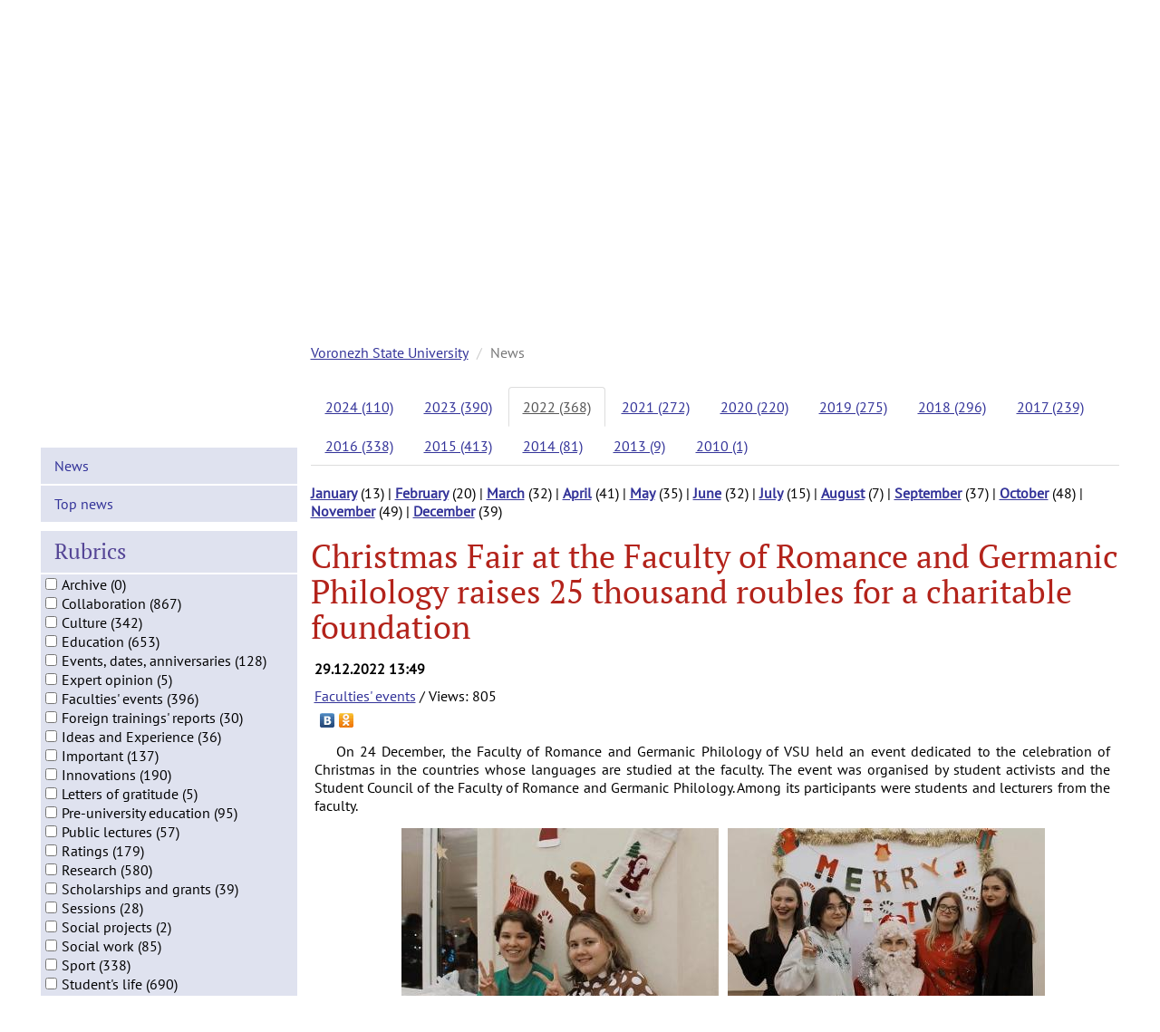

--- FILE ---
content_type: text/html;charset=UTF-8
request_url: https://www.vsu.ru/en/news/feed/2022/12/16000
body_size: 9512
content:


















<!DOCTYPE html>
<html lang="en">
  <head>
      <meta name="description" content="On 24 December, the Faculty of Romance and Germanic Philology of VSU held an event dedicated to the celebration of Christmas in the countries whose languages are studied at the faculty.">
      <meta name="keywords" content="VSU news,VSU events,Voronezh State University,VSU"/>
      <meta charset="utf-8">
      <meta http-equiv="X-UA-Compatible" content="IE=edge">
      <meta name="viewport" content="width=device-width, initial-scale=1">
      <title>Christmas Fair at the Faculty of Romance and Germanic Philology raises 25 thousand roubles for a charitable foundation</title>
      <script src="/js/jquery-2.2.0.min.js"></script>
      <script src="/js/bootstrap.min.js"></script>
      <script src="/components/skate_menu/js/skate_menu.js"></script>
      <script src="/en/news/resources/twbsPagination/jquery.twbsPagination.min.js"></script>
      <link href="/en/news/resources/fancybox/source/jquery.fancybox.css"
            rel="stylesheet" type="text/css" media="screen"/>
      <script src="/en/news/resources/fancybox/source/jquery.fancybox.pack.js"></script>
      <style>
          .vertical-padded-row-10 {
              margin-top: 10px;
              margin-bottom: 10px
          }

          .vertical-padded-row-20 {
              margin-top: 20px;
              margin-bottom: 20px
          }

          .vertical-padded-row-30 {
              margin-top: 30px;
              margin-bottom: 30px
          }
      </style>
      <script type="text/javascript">

          function findPos(obj) {
              var curtop = 0;
              if (obj.offsetParent) {
                  do {
                      curtop += obj.offsetTop;
                  } while (obj = obj.offsetParent);
                  return curtop;
              }
          }

          function addLink() {
              //Get the selected text and append the extra info
              var selection = window.getSelection(),
                  pagelink =
                      '<br /><br /> ©Voronezh State University. All rights reserved. When using the material, a link is required.<br/>' + document.location.href,
                  copytext = selection + pagelink,
                  newdiv = document.createElement('div');
              var range = selection.getRangeAt(0); // edited according to @Vokiel's comment

              //hide the newly created container
              newdiv.style.position = 'absolute';
              newdiv.style.left = '-99999px';

              //insert the container, fill it with the extended text, and define the new selection
              document.body.appendChild(newdiv);
              newdiv.innerHTML = copytext;
              selection.selectAllChildren(newdiv);

              window.setTimeout(function () {
                  document.body.removeChild(newdiv);
                  selection.removeAllRanges();
                  selection.addRange(range);
              }, 100);
          }

          document.addEventListener('copy', addLink);
      </script>
  </head>
  <body>
    <link href="/css/bootstrap.min.css" rel="stylesheet" type="text/css"
         media="all" property='stylesheet'>
    <link href="/css/main.css" rel="stylesheet" type="text/css"
         property='stylesheet'>
    <link href="/css/news-logo-animation.css" rel="stylesheet" type="text/css" property="stylesheet">
    <script>
      if (navigator.userAgent.indexOf("Safari") >= 0 && navigator.userAgent.indexOf("Chrome") == -1) {
          document.write('<link rel="stylesheet" type="text/css" href="/css/safari.css" property="stylesheet">');
      }
    </script>

    <div class="white_back">
        <div class="wrapper">

            <!-- Top menu -->

<div class="row top_menu">
<div class="col-xs-3 col-sm-1 col-md-1 col-lg-1 align-center text-center top_menu_item"><a href="/">Русский</a></div>
<div class="col-xs-3 col-sm-1 col-md-1 col-lg-1 align-center text-center top_menu_item"><a href="/en">English</a></div>
<div class="col-xs-3 col-sm-1 col-md-1 col-lg-1 align-center text-center top_menu_item"><a href="/de">Deutsch</a></div>
<div class="col-xs-3 col-sm-1 col-md-1 col-lg-1 align-center text-center top_menu_item"><a href="/fr">Français</a></div>
<div class="col-xs-3 col-sm-1 col-md-1 col-lg-1 align-center text-center top_menu_item"><a href="/es">Español</a></div>
<div class="col-xs-3 col-sm-1 col-md-1 col-lg-1 align-center text-center top_menu_item"><a href="/cn">中文</a></div>
<div class="col-xs-3 col-sm-1 col-md-1 col-lg-1 align-center text-center top_menu_item"><a href="/ae"><span class="arabic-lang" dir="rtl">عربي</span></a></div>
<div class="col-xs-3 col-sm-1 col-md-1 col-lg-1 align-center text-center top_menu_item"><a href="/map.html">Карта&nbsp;сайта</a></div>
</div>
            <!-- Logo block -->

<div class="row logo-block">
<div class="col-xs-12 col-sm-3 col-md-3 col-lg-3 align-center text-center"><p></p></div>
<div class="col-xs-12 col-sm-6 col-md-6 col-lg-6 align-center text-center"><a href="/"><img src="/images/vsu_gerb.png" alt="Voronezh State University" width="170" height="200" border="0" title="Voronezh State University"></a><a href="/"><img src="/images/vsu_logo-en.png" alt="Voronezh State University" width="300" height="200" border="0" title="Voronezh State University"></a></div>
<div class="col-xs-12 col-sm-3 col-md-3 col-lg-3 align-center text-center">
<script src="/js/google_search.js"></script>
<div class="gcse-search"></div>
</div>
</div>

<!-- Top.Mail.Ru counter -->
<script type="text/javascript">
var _tmr = window._tmr || (window._tmr = []);
_tmr.push({id: "3605962", type: "pageView", start: (new Date()).getTime()});
(function (d, w, id) {
  if (d.getElementById(id)) return;
  var ts = d.createElement("script"); ts.type = "text/javascript"; ts.async = true; ts.id = id;
  ts.src = "https://top-fwz1.mail.ru/js/code.js";
  var f = function () {var s = d.getElementsByTagName("script")[0]; s.parentNode.insertBefore(ts, s);};
  if (w.opera == "[object Opera]") { d.addEventListener("DOMContentLoaded", f, false); } else { f(); }
})(document, window, "tmr-code");
</script>
<noscript><div><img src="https://top-fwz1.mail.ru/counter?id=3605962;js=na" style="position:absolute;left:-9999px;" alt="Top.Mail.Ru" /></div></noscript>
<!-- /Top.Mail.Ru counter -->

<!-- Yandex.Metrika counter -->
<script type="text/javascript" >
   (function(m,e,t,r,i,k,a){m[i]=m[i]||function(){(m[i].a=m[i].a||[]).push(arguments)};
   m[i].l=1*new Date();
   for (var j = 0; j < document.scripts.length; j++) {if (document.scripts[j].src === r) { return; }}
   k=e.createElement(t),a=e.getElementsByTagName(t)[0],k.async=1,k.src=r,a.parentNode.insertBefore(k,a)})
   (window, document, "script", "https://mc.yandex.ru/metrika/tag.js", "ym");

   ym(9517843, "init", {
        clickmap:true,
        trackLinks:true,
        accurateTrackBounce:true
   });
</script>
<noscript><div><img src="https://mc.yandex.ru/watch/9517843" style="position:absolute; left:-9999px;" alt="" /></div></noscript>
<!-- /Yandex.Metrika counter -->

            <div class="row portal_menu hidden-xs">
                <div class="col-xs-12 col-sm-12 col-md-12 col-lg-12 text-center portal_menu_welcome">Welcome to Voronezh State University</div>
            </div>

            <!-- Main menu -->

<nav class="main-navigation navbar navbar-default">
  <div class="container">
    <div class="navbar-header">
      <button type="button" class="navbar-toggle" data-toggle="collapse" data-target="#navbar">
        <span class="icon-bar"></span>
        <span class="icon-bar"></span>
        <span class="icon-bar"></span>
      </button>
    </div>
    <div class="collapse navbar-collapse" id="navbar">
      <ul class="nav navbar-nav lang-nav">
        <li class="dropdown"><a href="#" class="dropdown-toggle" data-toggle="dropdown" role="button" aria-haspopup="true" aria-expanded="false" title="About">ABOUT <span class="caret"></span></a>
          <ul class="dropdown-menu">
            <li><a href="/en/about/mission.html">Mission</a></li>
            <li><a href="/en/about/history.html">History</a></li>
            <li><a href="/en/about/staff.html">Staff</a></li>
            <li><a href="/en/about/facts-figures.html">Facts & Figures</a></li>
            <li><a href="/en/about/why-vsu.html">Why VSU</a></li>
            <li><a href="/en/about/campus/">Campus</a></li>
            <li><a href="/en/about/vrn/">City of Voronezh</a></li>
            <li><a href="/en/study/student-life.html">Student Life</a></li>
            <li><a href="/en/about/annual-report.html">Annual Report</a></li>
            <li><a href="/en/about/top-rankings.html">Top Rankings</a></li>
            <li><a href="/en/about/video/">Video</a></li>
            <li><a href="https://navse360.ru/onlyTour/11889">VSU 3D virtual tour</a></li>
            <li><a href="/en/about/contacts.html">Contacts</a></li>
          </ul>
        </li>

        <li class="dropdown"><a href="#" class="dropdown-toggle" data-toggle="dropdown" role="button" aria-haspopup="true" aria-expanend="false" title="Divisions & Departments">DIVISIONS & DEPARTMENTS <span class="caret"></span></a>
        <ul class="dropdown-menu">
            <li><a href="/en/depts/faculties.html">Faculties</a></li>
            <li><a href="/en/depts/library.html">Library</a></li>
            <li><a href="/en/depts/museums.html">Museums</a></li>
            <li><a href="/en/depts/labs.html">Laboratories</a></li>
            <li><a href="/en/depts/bot-garden.html">Botanical Garden</a></li>
        </ul>
       </li>

<li class="dropdown"><a href="#" class="dropdown-toggle" data-toggle="dropdown" role="button" aria-haspopup="true" aria-expanend="false" title="Study">STUDY <span class="caret"></span></a>
        <ul class="dropdown-menu">
            <li><a href="/en/study/">General Information</a></li>
            <li><a href="/en/study/ac-pr.html">Academic Programmes</a></li>
            <li><a href="/en/study/short-term.html">Short-term Studies</a></li>
            <li><a href="/en/study/degree-studies.html">Degree Studies</a></li>
            <li><a href="/en/study/admission-rules.html">Admission Rules</a></li>
            <li><a href="/en/study/tuition-fees.html">Tuition Fees</a></li>
            <li><a href="/en/study/pre-university-application">Online Application</a></li>
            <li><a href="/en/study/tips.html">Tips for International Students</a></li>
          </ul>
        </li>
        
<li class="dropdown"><a href="#" class="dropdown-toggle" data-toggle="dropdown" role="button" aria-haspopup="true" aria-expanend="false" title="Admissions">ADMISSIONS <span class="caret"></span></a>
        <ul class="dropdown-menu">
            <li><a href="/en/study/admission-rules.html">Admission Rules</a></li>
            <li><a href="/en/study/tuition-fees.html">Tuition Fees</a></li>
            <li><a href="/en/study/pre-university-application">Online Application</a></li>
            <li><a href="/en/study/tips.html">Tips for International Students</a></li>
            <li><a href="/en/study/ac-pr.html">Academic Programmes</a></li>
          </ul>
        </li>

<li class="dropdown"><a href="#" class="dropdown-toggle" data-toggle="dropdown" role="button" aria-haspopup="true" aria-expanend="false" title="Research & Innovation">RESEARCH & INNOVATION <span class="caret"></span></a>
        <ul class="dropdown-menu">
            <li><a href="/en/research/">General information</a></li>
            <li><a href="/en/research/areas.html">Areas of Research</a></li>
            <li><a href="/en/research/teams.html">Research Teams</a></li>            
            <li><a href="/en/research/depts.html">Research Departments</a></li>            
            <li><a href="/en/depts/labs.html">Laboratories</a></li>
            <li><a href="/en/research/facilities.html">Research Facilities</a></li>
            <li><a href="/en/research/innov-projects.html">Innovative Projects</a></li>
            <li><a href="/en/research/partners.html">Partners</a></li>
            <li><a href="/en/research/photos.html">Photo Gallery</a></li>
            <li><a href="/en/about/contacts.html">Contacts</a></li>
          </ul>
        </li>

<li class="dropdown"><a href="#" class="dropdown-toggle" data-toggle="dropdown" role="button" aria-haspopup="true" aria-expanend="false" title="International">INTERNATIONAL <span class="caret"></span></a>
        <ul class="dropdown-menu">
            <li><a href="/en/international/int-strategy.html">Internationalisation Strategy</a></li>
            <li><a href="/en/international/int-rel-office.html">International Relations Office</a></li>
		    <li><a href="/en/study/exch-program.html">Exchange programmes</a></li>
            <li><a href="/en/study/short-term.html">Short-term Studies</a></li>
            <li><a href="/en/international/ac-partners.html">Academic Partners</a></li>
            <li><a href="/en/international/bus-partners.html">Business Partners</a></li>
            <li><a href="/en/international/buddy-club.html">Buddy Club</a></li>
            <li><a href="/en/about/contacts.html">Contacts</a></li>
          </ul>
        </li>

<li class="dropdown"><a href="#" class="dropdown-toggle" data-toggle="dropdown" role="button" aria-haspopup="true" aria-expanend="false" title="Alumni">ALUMNI <span class="caret"></span></a>
        <ul class="dropdown-menu">
            <li><a href="/en/alumni/associations.html">Associations</a></li>
            <li><a href="/en/alumni/stories.html">Stories</a></li>
            <li><a href="/en/alumni/giving.html">Giving</a></li>
            <li><a href="/en/alumni/jobs-vacancies.html">Jobs & Vacancies</a></li>
            <li><a href="/en/about/contacts.html">Contacts</a></li>
          </ul>
        </li>

      </ul>
    </div>
  </div>
</nav>

            <!-- Title begin -->

            <div class="row title">
                <div class="rotate-text rotate-item outline-left-position">NEWS</div>
            </div>

            <!-- Title end -->

            <!-- Content begin -->

            <div class="row content">

                <!-- Local menu begin -->

                <link rel="stylesheet" type="text/css"
                      href="/components/skate_menu/css/skate_menu.css"
                      property="stylesheet">
                <div id="inner_menu" class="col-xs-12 col-sm-3 col-md-3 col-lg-3 nav-skate-container">
                    <ul class="nav nav-pills nav-stacked nav-skate">
                        
                        
                        
                            
                            
                                <li><a href="/en/news/">News</a></li>
                            
                        
                        
                            
                            
                                <li><a href="/en/news/top">Top news</a></li>
                            
                        
                        
                        








<script type="text/javascript">

    function clearRubricsFilterAndSubmit() {
        $('#rubricsFilter input[type=checkbox]').prop('checked', false);
        $('#rubricsFilter').submit();
    }

</script>



<li><h3>Rubrics</h3></li>
<li>
    <form class="form-inline" action="/en/news/set-rubrics" method="get"
          id="rubricsFilter">
        <div class="form-group">
            <input type="hidden" name="year" value="2022"/>
            <input type="hidden" name="month" value="12"/>
            
                
                <input type="checkbox"  name="rubrics"
                       value="42">Archive (0)<br/>
            
                
                <input type="checkbox"  name="rubrics"
                       value="44">Collaboration (867)<br/>
            
                
                <input type="checkbox"  name="rubrics"
                       value="32">Culture (342)<br/>
            
                
                <input type="checkbox"  name="rubrics"
                       value="43">Education (653)<br/>
            
                
                <input type="checkbox"  name="rubrics"
                       value="35">Events, dates, anniversaries (128)<br/>
            
                
                <input type="checkbox"  name="rubrics"
                       value="58">Expert opinion (5)<br/>
            
                
                <input type="checkbox"  name="rubrics"
                       value="41">Faculties' events (396)<br/>
            
                
                <input type="checkbox"  name="rubrics"
                       value="40">Foreign trainings' reports (30)<br/>
            
                
                <input type="checkbox"  name="rubrics"
                       value="46">Ideas and Experience (36)<br/>
            
                
                <input type="checkbox"  name="rubrics"
                       value="94">Important (137)<br/>
            
                
                <input type="checkbox"  name="rubrics"
                       value="17">Innovations (190)<br/>
            
                
                <input type="checkbox"  name="rubrics"
                       value="39">Letters of gratitude (5)<br/>
            
                
                <input type="checkbox"  name="rubrics"
                       value="29">Pre-university education (95)<br/>
            
                
                <input type="checkbox"  name="rubrics"
                       value="48">Public lectures (57)<br/>
            
                
                <input type="checkbox"  name="rubrics"
                       value="38">Ratings (179)<br/>
            
                
                <input type="checkbox"  name="rubrics"
                       value="30">Research (580)<br/>
            
                
                <input type="checkbox"  name="rubrics"
                       value="51">Scholarships and grants (39)<br/>
            
                
                <input type="checkbox"  name="rubrics"
                       value="52">Sessions (28)<br/>
            
                
                <input type="checkbox"  name="rubrics"
                       value="37">Social projects (2)<br/>
            
                
                <input type="checkbox"  name="rubrics"
                       value="36">Social work (85)<br/>
            
                
                <input type="checkbox"  name="rubrics"
                       value="33">Sport (338)<br/>
            
                
                <input type="checkbox"  name="rubrics"
                       value="34">Student's life (690)<br/>
            
                
                <input type="checkbox"  name="rubrics"
                       value="57">Voronezh News (41)<br/>
            
                
                <input type="checkbox"  name="rubrics"
                       value="93">VSU’s 100th anniversary (33)<br/>
            <br/>
            <button class="btn btn-default" type="submit" name="filterArchive" value="do">Filter</button>
            <button class="btn btn-default"type="button" name="clearFilter" value="do" onClick="clearRubricsFilterAndSubmit()">Clear</button>
        </div>
    </form></li>

                        
                    </ul>

                </div>

                <!-- Local menu end -->

                <!-- Main content begin -->

                <div class="col-xs-12 col-sm-9 col-md-9 col-lg-9 main_content">

                    <ol class="breadcrumb">
                        <li><a href="/en/index.html">Voronezh State University</a></li>
                        








<li class="active"><span id="scrollToThisElement">News</span></li>
                    </ol>

                    <link href="/css/hover-effects.css" rel="stylesheet"
                          type="text/css" property='stylesheet'>

                    
                    
















    <div class="col-xs-12 col-sm-12 col-md-12 col-lg-12">
        
        <ul class="nav nav-tabs">
            
                
                
                    
                
                    
                
                    
                
                    
                
                
                    
                    
                        
                    
                
                <li ><a href="#2024"
                                    data-toggle="tab">2024 (110)</a>
                </li>
            
                
                
                    
                
                    
                
                    
                
                    
                
                    
                
                    
                
                    
                
                    
                
                    
                
                    
                
                    
                
                    
                
                
                    
                    
                        
                    
                
                <li ><a href="#2023"
                                    data-toggle="tab">2023 (390)</a>
                </li>
            
                
                
                    
                
                    
                
                    
                
                    
                
                    
                
                    
                
                    
                
                    
                
                    
                
                    
                
                    
                
                    
                
                
                    
                        
                    
                    
                
                <li class="active"><a href="#2022"
                                    data-toggle="tab">2022 (368)</a>
                </li>
            
                
                
                    
                
                    
                
                    
                
                    
                
                    
                
                    
                
                    
                
                    
                
                    
                
                    
                
                    
                
                    
                
                
                    
                    
                        
                    
                
                <li ><a href="#2021"
                                    data-toggle="tab">2021 (272)</a>
                </li>
            
                
                
                    
                
                    
                
                    
                
                    
                
                    
                
                    
                
                    
                
                    
                
                    
                
                    
                
                    
                
                    
                
                
                    
                    
                        
                    
                
                <li ><a href="#2020"
                                    data-toggle="tab">2020 (220)</a>
                </li>
            
                
                
                    
                
                    
                
                    
                
                    
                
                    
                
                    
                
                    
                
                    
                
                    
                
                    
                
                    
                
                    
                
                
                    
                    
                        
                    
                
                <li ><a href="#2019"
                                    data-toggle="tab">2019 (275)</a>
                </li>
            
                
                
                    
                
                    
                
                    
                
                    
                
                    
                
                    
                
                    
                
                    
                
                    
                
                    
                
                    
                
                    
                
                
                    
                    
                        
                    
                
                <li ><a href="#2018"
                                    data-toggle="tab">2018 (296)</a>
                </li>
            
                
                
                    
                
                    
                
                    
                
                    
                
                    
                
                    
                
                    
                
                    
                
                    
                
                    
                
                    
                
                    
                
                
                    
                    
                        
                    
                
                <li ><a href="#2017"
                                    data-toggle="tab">2017 (239)</a>
                </li>
            
                
                
                    
                
                    
                
                    
                
                    
                
                    
                
                    
                
                    
                
                    
                
                    
                
                    
                
                    
                
                    
                
                
                    
                    
                        
                    
                
                <li ><a href="#2016"
                                    data-toggle="tab">2016 (338)</a>
                </li>
            
                
                
                    
                
                    
                
                    
                
                    
                
                    
                
                    
                
                    
                
                    
                
                    
                
                    
                
                    
                
                    
                
                
                    
                    
                        
                    
                
                <li ><a href="#2015"
                                    data-toggle="tab">2015 (413)</a>
                </li>
            
                
                
                    
                
                    
                
                    
                
                    
                
                    
                
                    
                
                    
                
                    
                
                
                    
                    
                        
                    
                
                <li ><a href="#2014"
                                    data-toggle="tab">2014 (81)</a>
                </li>
            
                
                
                    
                
                    
                
                    
                
                    
                
                
                    
                    
                        
                    
                
                <li ><a href="#2013"
                                    data-toggle="tab">2013 (9)</a>
                </li>
            
                
                
                    
                
                
                    
                    
                        
                    
                
                <li ><a href="#2010"
                                    data-toggle="tab">2010 (1)</a>
                </li>
            
        </ul>
        <div class="tab-content">
            
                
                    
                    
                        
                    
                
                <div id="2024" class="tab-pane " role="tabpanel">
                    <p class="vertical-padded-row-20">
                        
                            
                                
                                
                            
                            <strong><a
                                    href="/en/news/feed/2024/1">January</a></strong> (26)
                             | 
                        
                            
                                
                                
                            
                            <strong><a
                                    href="/en/news/feed/2024/2">February</a></strong> (21)
                             | 
                        
                            
                                
                                
                            
                            <strong><a
                                    href="/en/news/feed/2024/3">March</a></strong> (19)
                             | 
                        
                            
                                
                                
                            
                            <strong><a
                                    href="/en/news/feed/2024/4">April</a></strong> (44)
                            
                        
                    </p>
                </div>
            
                
                    
                    
                        
                    
                
                <div id="2023" class="tab-pane " role="tabpanel">
                    <p class="vertical-padded-row-20">
                        
                            
                                
                                
                            
                            <strong><a
                                    href="/en/news/feed/2023/1">January</a></strong> (13)
                             | 
                        
                            
                                
                                
                            
                            <strong><a
                                    href="/en/news/feed/2023/2">February</a></strong> (28)
                             | 
                        
                            
                                
                                
                            
                            <strong><a
                                    href="/en/news/feed/2023/3">March</a></strong> (41)
                             | 
                        
                            
                                
                                
                            
                            <strong><a
                                    href="/en/news/feed/2023/4">April</a></strong> (49)
                             | 
                        
                            
                                
                                
                            
                            <strong><a
                                    href="/en/news/feed/2023/5">May</a></strong> (36)
                             | 
                        
                            
                                
                                
                            
                            <strong><a
                                    href="/en/news/feed/2023/6">June</a></strong> (39)
                             | 
                        
                            
                                
                                
                            
                            <strong><a
                                    href="/en/news/feed/2023/7">July</a></strong> (31)
                             | 
                        
                            
                                
                                
                            
                            <strong><a
                                    href="/en/news/feed/2023/8">August</a></strong> (19)
                             | 
                        
                            
                                
                                
                            
                            <strong><a
                                    href="/en/news/feed/2023/9">September</a></strong> (30)
                             | 
                        
                            
                                
                                
                            
                            <strong><a
                                    href="/en/news/feed/2023/10">October</a></strong> (32)
                             | 
                        
                            
                                
                                
                            
                            <strong><a
                                    href="/en/news/feed/2023/11">November</a></strong> (36)
                             | 
                        
                            
                                
                                
                            
                            <strong><a
                                    href="/en/news/feed/2023/12">December</a></strong> (36)
                            
                        
                    </p>
                </div>
            
                
                    
                        
                    
                    
                
                <div id="2022" class="tab-pane active" role="tabpanel">
                    <p class="vertical-padded-row-20">
                        
                            
                                
                                
                            
                            <strong><a
                                    href="/en/news/feed/2022/1">January</a></strong> (13)
                             | 
                        
                            
                                
                                
                            
                            <strong><a
                                    href="/en/news/feed/2022/2">February</a></strong> (20)
                             | 
                        
                            
                                
                                
                            
                            <strong><a
                                    href="/en/news/feed/2022/3">March</a></strong> (32)
                             | 
                        
                            
                                
                                
                            
                            <strong><a
                                    href="/en/news/feed/2022/4">April</a></strong> (41)
                             | 
                        
                            
                                
                                
                            
                            <strong><a
                                    href="/en/news/feed/2022/5">May</a></strong> (35)
                             | 
                        
                            
                                
                                
                            
                            <strong><a
                                    href="/en/news/feed/2022/6">June</a></strong> (32)
                             | 
                        
                            
                                
                                
                            
                            <strong><a
                                    href="/en/news/feed/2022/7">July</a></strong> (15)
                             | 
                        
                            
                                
                                
                            
                            <strong><a
                                    href="/en/news/feed/2022/8">August</a></strong> (7)
                             | 
                        
                            
                                
                                
                            
                            <strong><a
                                    href="/en/news/feed/2022/9">September</a></strong> (37)
                             | 
                        
                            
                                
                                
                            
                            <strong><a
                                    href="/en/news/feed/2022/10">October</a></strong> (48)
                             | 
                        
                            
                                
                                
                            
                            <strong><a
                                    href="/en/news/feed/2022/11">November</a></strong> (49)
                             | 
                        
                            
                                
                                
                            
                            <strong><a
                                    href="/en/news/feed/2022/12">December</a></strong> (39)
                            
                        
                    </p>
                </div>
            
                
                    
                    
                        
                    
                
                <div id="2021" class="tab-pane " role="tabpanel">
                    <p class="vertical-padded-row-20">
                        
                            
                                
                                
                            
                            <strong><a
                                    href="/en/news/feed/2021/1">January</a></strong> (11)
                             | 
                        
                            
                                
                                
                            
                            <strong><a
                                    href="/en/news/feed/2021/2">February</a></strong> (20)
                             | 
                        
                            
                                
                                
                            
                            <strong><a
                                    href="/en/news/feed/2021/3">March</a></strong> (22)
                             | 
                        
                            
                                
                                
                            
                            <strong><a
                                    href="/en/news/feed/2021/4">April</a></strong> (28)
                             | 
                        
                            
                                
                                
                            
                            <strong><a
                                    href="/en/news/feed/2021/5">May</a></strong> (19)
                             | 
                        
                            
                                
                                
                            
                            <strong><a
                                    href="/en/news/feed/2021/6">June</a></strong> (24)
                             | 
                        
                            
                                
                                
                            
                            <strong><a
                                    href="/en/news/feed/2021/7">July</a></strong> (19)
                             | 
                        
                            
                                
                                
                            
                            <strong><a
                                    href="/en/news/feed/2021/8">August</a></strong> (10)
                             | 
                        
                            
                                
                                
                            
                            <strong><a
                                    href="/en/news/feed/2021/9">September</a></strong> (23)
                             | 
                        
                            
                                
                                
                            
                            <strong><a
                                    href="/en/news/feed/2021/10">October</a></strong> (30)
                             | 
                        
                            
                                
                                
                            
                            <strong><a
                                    href="/en/news/feed/2021/11">November</a></strong> (34)
                             | 
                        
                            
                                
                                
                            
                            <strong><a
                                    href="/en/news/feed/2021/12">December</a></strong> (32)
                            
                        
                    </p>
                </div>
            
                
                    
                    
                        
                    
                
                <div id="2020" class="tab-pane " role="tabpanel">
                    <p class="vertical-padded-row-20">
                        
                            
                                
                                
                            
                            <strong><a
                                    href="/en/news/feed/2020/1">January</a></strong> (16)
                             | 
                        
                            
                                
                                
                            
                            <strong><a
                                    href="/en/news/feed/2020/2">February</a></strong> (19)
                             | 
                        
                            
                                
                                
                            
                            <strong><a
                                    href="/en/news/feed/2020/3">March</a></strong> (24)
                             | 
                        
                            
                                
                                
                            
                            <strong><a
                                    href="/en/news/feed/2020/4">April</a></strong> (23)
                             | 
                        
                            
                                
                                
                            
                            <strong><a
                                    href="/en/news/feed/2020/5">May</a></strong> (12)
                             | 
                        
                            
                                
                                
                            
                            <strong><a
                                    href="/en/news/feed/2020/6">June</a></strong> (13)
                             | 
                        
                            
                                
                                
                            
                            <strong><a
                                    href="/en/news/feed/2020/7">July</a></strong> (20)
                             | 
                        
                            
                                
                                
                            
                            <strong><a
                                    href="/en/news/feed/2020/8">August</a></strong> (10)
                             | 
                        
                            
                                
                                
                            
                            <strong><a
                                    href="/en/news/feed/2020/9">September</a></strong> (24)
                             | 
                        
                            
                                
                                
                            
                            <strong><a
                                    href="/en/news/feed/2020/10">October</a></strong> (20)
                             | 
                        
                            
                                
                                
                            
                            <strong><a
                                    href="/en/news/feed/2020/11">November</a></strong> (18)
                             | 
                        
                            
                                
                                
                            
                            <strong><a
                                    href="/en/news/feed/2020/12">December</a></strong> (21)
                            
                        
                    </p>
                </div>
            
                
                    
                    
                        
                    
                
                <div id="2019" class="tab-pane " role="tabpanel">
                    <p class="vertical-padded-row-20">
                        
                            
                                
                                
                            
                            <strong><a
                                    href="/en/news/feed/2019/1">January</a></strong> (12)
                             | 
                        
                            
                                
                                
                            
                            <strong><a
                                    href="/en/news/feed/2019/2">February</a></strong> (13)
                             | 
                        
                            
                                
                                
                            
                            <strong><a
                                    href="/en/news/feed/2019/3">March</a></strong> (30)
                             | 
                        
                            
                                
                                
                            
                            <strong><a
                                    href="/en/news/feed/2019/4">April</a></strong> (37)
                             | 
                        
                            
                                
                                
                            
                            <strong><a
                                    href="/en/news/feed/2019/5">May</a></strong> (38)
                             | 
                        
                            
                                
                                
                            
                            <strong><a
                                    href="/en/news/feed/2019/6">June</a></strong> (15)
                             | 
                        
                            
                                
                                
                            
                            <strong><a
                                    href="/en/news/feed/2019/7">July</a></strong> (11)
                             | 
                        
                            
                                
                                
                            
                            <strong><a
                                    href="/en/news/feed/2019/8">August</a></strong> (4)
                             | 
                        
                            
                                
                                
                            
                            <strong><a
                                    href="/en/news/feed/2019/9">September</a></strong> (18)
                             | 
                        
                            
                                
                                
                            
                            <strong><a
                                    href="/en/news/feed/2019/10">October</a></strong> (37)
                             | 
                        
                            
                                
                                
                            
                            <strong><a
                                    href="/en/news/feed/2019/11">November</a></strong> (24)
                             | 
                        
                            
                                
                                
                            
                            <strong><a
                                    href="/en/news/feed/2019/12">December</a></strong> (36)
                            
                        
                    </p>
                </div>
            
                
                    
                    
                        
                    
                
                <div id="2018" class="tab-pane " role="tabpanel">
                    <p class="vertical-padded-row-20">
                        
                            
                                
                                
                            
                            <strong><a
                                    href="/en/news/feed/2018/1">January</a></strong> (13)
                             | 
                        
                            
                                
                                
                            
                            <strong><a
                                    href="/en/news/feed/2018/2">February</a></strong> (19)
                             | 
                        
                            
                                
                                
                            
                            <strong><a
                                    href="/en/news/feed/2018/3">March</a></strong> (17)
                             | 
                        
                            
                                
                                
                            
                            <strong><a
                                    href="/en/news/feed/2018/4">April</a></strong> (36)
                             | 
                        
                            
                                
                                
                            
                            <strong><a
                                    href="/en/news/feed/2018/5">May</a></strong> (30)
                             | 
                        
                            
                                
                                
                            
                            <strong><a
                                    href="/en/news/feed/2018/6">June</a></strong> (28)
                             | 
                        
                            
                                
                                
                            
                            <strong><a
                                    href="/en/news/feed/2018/7">July</a></strong> (25)
                             | 
                        
                            
                                
                                
                            
                            <strong><a
                                    href="/en/news/feed/2018/8">August</a></strong> (11)
                             | 
                        
                            
                                
                                
                            
                            <strong><a
                                    href="/en/news/feed/2018/9">September</a></strong> (37)
                             | 
                        
                            
                                
                                
                            
                            <strong><a
                                    href="/en/news/feed/2018/10">October</a></strong> (30)
                             | 
                        
                            
                                
                                
                            
                            <strong><a
                                    href="/en/news/feed/2018/11">November</a></strong> (21)
                             | 
                        
                            
                                
                                
                            
                            <strong><a
                                    href="/en/news/feed/2018/12">December</a></strong> (29)
                            
                        
                    </p>
                </div>
            
                
                    
                    
                        
                    
                
                <div id="2017" class="tab-pane " role="tabpanel">
                    <p class="vertical-padded-row-20">
                        
                            
                                
                                
                            
                            <strong><a
                                    href="/en/news/feed/2017/1">January</a></strong> (17)
                             | 
                        
                            
                                
                                
                            
                            <strong><a
                                    href="/en/news/feed/2017/2">February</a></strong> (4)
                             | 
                        
                            
                                
                                
                            
                            <strong><a
                                    href="/en/news/feed/2017/3">March</a></strong> (25)
                             | 
                        
                            
                                
                                
                            
                            <strong><a
                                    href="/en/news/feed/2017/4">April</a></strong> (32)
                             | 
                        
                            
                                
                                
                            
                            <strong><a
                                    href="/en/news/feed/2017/5">May</a></strong> (26)
                             | 
                        
                            
                                
                                
                            
                            <strong><a
                                    href="/en/news/feed/2017/6">June</a></strong> (16)
                             | 
                        
                            
                                
                                
                            
                            <strong><a
                                    href="/en/news/feed/2017/7">July</a></strong> (14)
                             | 
                        
                            
                                
                                
                            
                            <strong><a
                                    href="/en/news/feed/2017/8">August</a></strong> (10)
                             | 
                        
                            
                                
                                
                            
                            <strong><a
                                    href="/en/news/feed/2017/9">September</a></strong> (28)
                             | 
                        
                            
                                
                                
                            
                            <strong><a
                                    href="/en/news/feed/2017/10">October</a></strong> (19)
                             | 
                        
                            
                                
                                
                            
                            <strong><a
                                    href="/en/news/feed/2017/11">November</a></strong> (22)
                             | 
                        
                            
                                
                                
                            
                            <strong><a
                                    href="/en/news/feed/2017/12">December</a></strong> (26)
                            
                        
                    </p>
                </div>
            
                
                    
                    
                        
                    
                
                <div id="2016" class="tab-pane " role="tabpanel">
                    <p class="vertical-padded-row-20">
                        
                            
                                
                                
                            
                            <strong><a
                                    href="/en/news/feed/2016/1">January</a></strong> (10)
                             | 
                        
                            
                                
                                
                            
                            <strong><a
                                    href="/en/news/feed/2016/2">February</a></strong> (27)
                             | 
                        
                            
                                
                                
                            
                            <strong><a
                                    href="/en/news/feed/2016/3">March</a></strong> (36)
                             | 
                        
                            
                                
                                
                            
                            <strong><a
                                    href="/en/news/feed/2016/4">April</a></strong> (66)
                             | 
                        
                            
                                
                                
                            
                            <strong><a
                                    href="/en/news/feed/2016/5">May</a></strong> (43)
                             | 
                        
                            
                                
                                
                            
                            <strong><a
                                    href="/en/news/feed/2016/6">June</a></strong> (23)
                             | 
                        
                            
                                
                                
                            
                            <strong><a
                                    href="/en/news/feed/2016/7">July</a></strong> (15)
                             | 
                        
                            
                                
                                
                            
                            <strong><a
                                    href="/en/news/feed/2016/8">August</a></strong> (15)
                             | 
                        
                            
                                
                                
                            
                            <strong><a
                                    href="/en/news/feed/2016/9">September</a></strong> (18)
                             | 
                        
                            
                                
                                
                            
                            <strong><a
                                    href="/en/news/feed/2016/10">October</a></strong> (21)
                             | 
                        
                            
                                
                                
                            
                            <strong><a
                                    href="/en/news/feed/2016/11">November</a></strong> (36)
                             | 
                        
                            
                                
                                
                            
                            <strong><a
                                    href="/en/news/feed/2016/12">December</a></strong> (28)
                            
                        
                    </p>
                </div>
            
                
                    
                    
                        
                    
                
                <div id="2015" class="tab-pane " role="tabpanel">
                    <p class="vertical-padded-row-20">
                        
                            
                                
                                
                            
                            <strong><a
                                    href="/en/news/feed/2015/1">January</a></strong> (11)
                             | 
                        
                            
                                
                                
                            
                            <strong><a
                                    href="/en/news/feed/2015/2">February</a></strong> (25)
                             | 
                        
                            
                                
                                
                            
                            <strong><a
                                    href="/en/news/feed/2015/3">March</a></strong> (53)
                             | 
                        
                            
                                
                                
                            
                            <strong><a
                                    href="/en/news/feed/2015/4">April</a></strong> (45)
                             | 
                        
                            
                                
                                
                            
                            <strong><a
                                    href="/en/news/feed/2015/5">May</a></strong> (38)
                             | 
                        
                            
                                
                                
                            
                            <strong><a
                                    href="/en/news/feed/2015/6">June</a></strong> (29)
                             | 
                        
                            
                                
                                
                            
                            <strong><a
                                    href="/en/news/feed/2015/7">July</a></strong> (34)
                             | 
                        
                            
                                
                                
                            
                            <strong><a
                                    href="/en/news/feed/2015/8">August</a></strong> (8)
                             | 
                        
                            
                                
                                
                            
                            <strong><a
                                    href="/en/news/feed/2015/9">September</a></strong> (46)
                             | 
                        
                            
                                
                                
                            
                            <strong><a
                                    href="/en/news/feed/2015/10">October</a></strong> (52)
                             | 
                        
                            
                                
                                
                            
                            <strong><a
                                    href="/en/news/feed/2015/11">November</a></strong> (40)
                             | 
                        
                            
                                
                                
                            
                            <strong><a
                                    href="/en/news/feed/2015/12">December</a></strong> (32)
                            
                        
                    </p>
                </div>
            
                
                    
                    
                        
                    
                
                <div id="2014" class="tab-pane " role="tabpanel">
                    <p class="vertical-padded-row-20">
                        
                            
                                
                                
                            
                            <strong><a
                                    href="/en/news/feed/2014/5">May</a></strong> (8)
                             | 
                        
                            
                                
                                
                            
                            <strong><a
                                    href="/en/news/feed/2014/6">June</a></strong> (1)
                             | 
                        
                            
                                
                                
                            
                            <strong><a
                                    href="/en/news/feed/2014/7">July</a></strong> (2)
                             | 
                        
                            
                                
                                
                            
                            <strong><a
                                    href="/en/news/feed/2014/8">August</a></strong> (1)
                             | 
                        
                            
                                
                                
                            
                            <strong><a
                                    href="/en/news/feed/2014/9">September</a></strong> (2)
                             | 
                        
                            
                                
                                
                            
                            <strong><a
                                    href="/en/news/feed/2014/10">October</a></strong> (18)
                             | 
                        
                            
                                
                                
                            
                            <strong><a
                                    href="/en/news/feed/2014/11">November</a></strong> (16)
                             | 
                        
                            
                                
                                
                            
                            <strong><a
                                    href="/en/news/feed/2014/12">December</a></strong> (33)
                            
                        
                    </p>
                </div>
            
                
                    
                    
                        
                    
                
                <div id="2013" class="tab-pane " role="tabpanel">
                    <p class="vertical-padded-row-20">
                        
                            
                                
                                
                            
                            <strong><a
                                    href="/en/news/feed/2013/9">September</a></strong> (1)
                             | 
                        
                            
                                
                                
                            
                            <strong><a
                                    href="/en/news/feed/2013/10">October</a></strong> (4)
                             | 
                        
                            
                                
                                
                            
                            <strong><a
                                    href="/en/news/feed/2013/11">November</a></strong> (3)
                             | 
                        
                            
                                
                                
                            
                            <strong><a
                                    href="/en/news/feed/2013/12">December</a></strong> (1)
                            
                        
                    </p>
                </div>
            
                
                    
                    
                        
                    
                
                <div id="2010" class="tab-pane " role="tabpanel">
                    <p class="vertical-padded-row-20">
                        
                            
                                
                                
                            
                            <strong><a
                                    href="/en/news/feed/2010/6">June</a></strong> (1)
                            
                        
                    </p>
                </div>
            
        </div>
    </div>



<div itemscope itemtype="http://schema.org/NewsArticle">
    <h1 itemprop="headline">Christmas Fair at the Faculty of Romance and Germanic Philology raises 25 thousand roubles for a charitable foundation</h1>

    <div class="col-xs-12 col-sm-12 col-md-12 col-lg-12 news">
        <p>
            
            
            <meta itemprop="datePublished" content="2022-12-29 13:49"/>
            <strong>29.12.2022 13:49</strong>
        </p>
        
            <span itemprop="keywords">
                
                    
                        
                        
                        
                    
                    <a href="/en/news/set-rubrics.do?year=2022&month=12&rubrics=41" rel="nofollow">Faculties&#039; events</a> 
                
            </span>
            / Views: 805<br/>
        
        <div class="yashare-auto-init" data-yashareL10n="ru"
             data-yashareType="none"
             data-yashareQuickServices="vkontakte,odnoklassniki"></div>
        <div itemprop="articleBody" id="news-content"
             class="vertical-padded-row-20">
            <p>On 24&nbsp;December, the Faculty of Romance and Germanic Philology of VSU held an event dedicated to the celebration of Christmas in the countries whose languages are studied at the faculty. The event was organised by student activists and the Student Council of the Faculty of Romance and Germanic Philology. Among its participants were students and lecturers from the faculty.</p> 
<p style="text-align: center;"><img alt="" src="/en/news/16000/images/77302/small" title="" /><img alt="" src="/en/news/16000/images/77303/small" title="" /></p> 
<p style="text-align: center;"><img alt="" src="/en/news/16000/images/77304/small" title="" /><img alt="" src="/en/news/16000/images/77305/small" title="" /></p> 
<p>The Charity Christmas Fair took place in auditorium No.&nbsp;100 where goods made by the students were displayed on tables. Guests of the fair could buy pies, festive cookies, hand-made postcards, souvenirs, and jewellery. In total, the fair raised 25&nbsp;thousand roubles. All this money was donated to the <em>DobroSvet</em> charity foundation which helps children suffering from ontological diseases.</p> 
<p>The organisers managed to create a cheerful and warm atmosphere for the festival. Students tasted Christmas deserts, pulled out predictions for the next year, sang Christmas songs, and took photos with Santa Claus.</p> 
<p style="text-align: center;"><img alt="" src="/en/news/16000/images/77306/small" title="" /></p> 
<p>The final part of the event was educational. Student activists from the Faculty of Romance and Germanic Philology had prepared a fascinating Christmas quiz which checked the knowledge of Christmas and New Year traditions, songs and films from around the world. Seven teams took part in the event. The participants who were among prize-winners received certificates and nice New Year’s prizes.</p>
        </div>
        
            

                
                    
                    
                

                
                    <p align="center"><a class="fancybox" rel="group"
                                         href="/en/news/16000/images/77302">Photos</a></p>
                

                
            

                
                    
                    
                

                

                

                    <a class="fancybox" rel="group" href="/en/news/16000/images/77303"
                       style="display: none;" title="">
                        
                        

                        
                            
                                
                                
                            
                        

                        
                            
                                
                                
                            
                        
                        <img itemprop="image" src="/en/news/16000/images/77303/thumbnail"
                             title=""/>
                    </a>
                
            

                
                    
                    
                

                

                

                    <a class="fancybox" rel="group" href="/en/news/16000/images/77304"
                       style="display: none;" title="">
                        
                        

                        
                            
                                
                                
                            
                        

                        
                            
                                
                                
                            
                        
                        <img itemprop="image" src="/en/news/16000/images/77304/thumbnail"
                             title=""/>
                    </a>
                
            

                
                    
                    
                

                

                

                    <a class="fancybox" rel="group" href="/en/news/16000/images/77305"
                       style="display: none;" title="">
                        
                        

                        
                            
                                
                                
                            
                        

                        
                            
                                
                                
                            
                        
                        <img itemprop="image" src="/en/news/16000/images/77305/thumbnail"
                             title=""/>
                    </a>
                
            

                
                    
                    
                

                

                

                    <a class="fancybox" rel="group" href="/en/news/16000/images/77306"
                       style="display: none;" title="">
                        
                        

                        
                            
                                
                                
                            
                        

                        
                            
                                
                                
                            
                        
                        <img itemprop="image" src="/en/news/16000/images/77306/thumbnail"
                             title=""/>
                    </a>
                
            
            <script type="text/javascript">
                $(document).ready(function () {
                    $(".fancybox").fancybox({type: 'image'});
                });
            </script>
            <script src="//yandex.st/share/share.js" charset="utf-8"></script>
        
    </div>
</div>

                    
                </div>

                <!-- Main content end -->

            </div>

            <!-- Content end -->

            <!-- Social block -->
<link href="/css/social-icons-full-color.css" rel="stylesheet" type="text/css" property='stylesheet'>
<div class="row social-block">
<div class="col-xs-12 col-sm-12 col-md-12 col-lg-12 align-center text-center">
<!--<a title="VSU Telegram" href="https://t.me/vsumain" target="_blank"><img src="/images/social/png/telegram-60x60.png" class="social-icon-vsu"></a>-->
<a title="VSU VK" href="http://vk.com/vsumain" target="_blank"><img src="/images/social/png/vkontakte-60x60.png" class="social-icon-vsu"></a>
<a title="VSU YouTube" href="http://www.youtube.com/user/VSUPRESS?feature=watch" target="_blank"><img src="/images/social/png/youtube-60x60.png" class="social-icon-vsu"></a>
<a title="VSU RuTube" href="https://rutube.ru/channel/25506975/" target="_blank"><img src="/images/social/png/rutube-60x60.png" class="social-icon-vsu"></a>
<a title="VSU RSS" href="http://www.vsu.ru/news/rss" target="_blank"><img src="/images/social/png/rss-60x60.png" class="social-icon-vsu"></a>
</div>
</div>

            <div class="row title">
                <div class="rotate-text rotate-item outline-left-position">QUICK LINKS</div>
            </div>

            <!-- Bottom menu -->

<div class="row bottom_menu">
<div class="col-xs-12 col-sm-6 col-md-3 col-lg-3 vsu">
<p class="vsu-header">UNIVERSITY</p>
<p><a href="/en/about/top-rankings.html">Top Rankings</a><br>
<a href="/en/about/pdf/VSU_brochure_web.pdf">VSU Prospectus</a><br>
<a href="/en/about/acknowledgements.html">Acknowledgements</a><br>
<a href="/en/about/contacts.html">Contacts</a></p>

<p class="vsu-header">ADDMISSION</p>
<p><a href="http://www.vsu.ru/english/study/docs/tution_fees_2020_2021.docx" target="_blank">Tuition fees for undergraduate programmes</a><br>
<a href="study/docs/post_grad_tution_fees_2020_2021.pdf" target="_blank">Tuition fees for postgraduate programmes</a><br>
<a href="http://www.vsu.ru/english/study/how_to_apply.html">Admission rules</a></p>
</div>

<div class="col-xs-12 col-sm-6 col-md-3 col-lg-3 depts">

<p class="depts-header">FACULTIES</p>
<p><a href="/en/depts/amm.html">Applied Mathematics, Informatics and Mechanics</a><br>
  <a href="/en/depts/chem.html">Chemistry</a><br>
  <a href="/en/depts/cs.html">Computer Sciences</a><br>
  <a href="/en/depts/econ.html">Economics</a><br>
  <a href="/en/depts/geogr.html">Geography, Geoecology and Tourism</a><br>
  <a href="/en/depts/geol.html">Geology</a></p>
</div>

<div class="col-xs-12 col-sm-6 col-md-3 col-lg-3 depts">

<p class="depts-header">FACULTIES</p>
<p><a href="/en/depts/hist.html">History</a><br>
  <a href="/en/depts/ir.html">International Relations</a><br>
  <a href="/en/depts/jour.html">Journalism</a><br>
  <a href="/en/depts/law.html">Law</a><br>
  <a href="/en/depts/math.html">Mathematics</a><br>
  <a href="/en/depts/bio.html">Medicine and Biology</a></p>
</div>

<div class="col-xs-12 col-sm-6 col-md-3 col-lg-3 depts">

<p class="depts-header">FACULTIES</p>
<p><a href="/en/depts/pharm.html">Pharmaceutics</a><br>
  <a href="/en/depts/phil.html">Philology</a><br>
  <a href="/en/depts/phipsy.html">Philosophy and Psychology</a><br>
  <a href="/en/depts/phys.html">Physics</a><br>
  <a href="/en/depts/rgph.html">Romance and Germanic Philology</a></p>

</div></div>
            <!-- Copyright -->

<div class="row bottom">

<div class="col-xs-12 col-sm-12 col-md-12 col-lg-12 bottom-el">
<p>Voronezh State University&nbsp;&#8226;&nbsp;1997&ndash;2026</p></div>

</div>

<!-- Piwik webstat -->

<div> 

<script type="text/javascript">
  var _paq = _paq || [];
  _paq.push(['trackPageView']);
  _paq.push(['enableLinkTracking']);
  (function() {
    var u="//webstat.vsu.ru/";
    _paq.push(['setTrackerUrl', u+'piwik.php']);
    _paq.push(['setSiteId', 1]);
    var d=document, g=d.createElement('script'), s=d.getElementsByTagName('script')[0];
    g.type='text/javascript'; g.async=true; g.defer=true; g.src=u+'piwik.js'; s.parentNode.insertBefore(g,s);
  })();
</script>
<noscript><p><img src="//webstat.vsu.ru/piwik.php?idsite=1" style="border:0;" alt="" /></p></noscript>

<!-- Sputnik counter -->

<script type="text/javascript">
       (function(d, t, p) {
           var j = d.createElement(t); j.async = true; j.type = "text/javascript";
           j.src = ("https:" == p ? "https:" : "http:") + "//stat.sputnik.ru/cnt.js";
           var s = d.getElementsByTagName(t)[0]; s.parentNode.insertBefore(j, s);
       })(document, "script", document.location.protocol);
</script>			 

</div>

        </div>
    </div>

    <!-- Piwik -->
    <script type="text/javascript">
        var _paq = _paq || [];
        _paq.push(['trackPageView']);
        _paq.push(['enableLinkTracking']);
        (function() {
            var u="//webstat.vsu.ru/";
            _paq.push(['setTrackerUrl', u+'piwik.php']);
            _paq.push(['setSiteId', 3]);
            var d=document, g=d.createElement('script'), s=d.getElementsByTagName('script')[0];
            g.type='text/javascript'; g.async=true; g.defer=true; g.src=u+'piwik.js'; s.parentNode.insertBefore(g,s);
        })();
    </script>
    <noscript><p><img src="//webstat.vsu.ru/piwik.php?idsite=3" style="border:0;" alt="" /></p></noscript>
    <!-- End Piwik Code -->

    <script>
        $(document).ready(function() {
            var skateMenu = new SkateMenu('inner_menu');
            window.scroll(0, findPos(document.getElementById("scrollToThisElement")));
        });
    </script>
  </body>
</html>